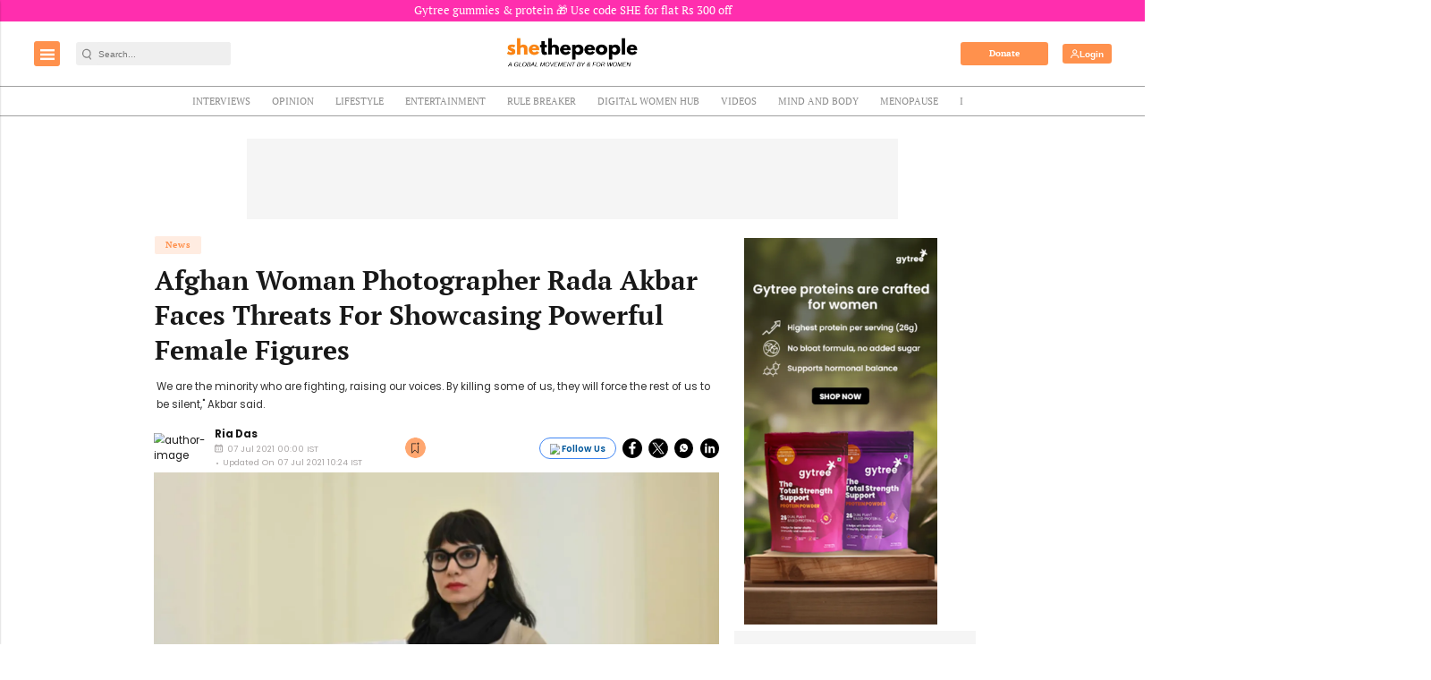

--- FILE ---
content_type: text/html; charset=utf-8
request_url: https://www.google.com/recaptcha/api2/aframe
body_size: -86
content:
<!DOCTYPE HTML><html><head><meta http-equiv="content-type" content="text/html; charset=UTF-8"></head><body><script nonce="uKcmEquCPymANaKMTyRVHg">/** Anti-fraud and anti-abuse applications only. See google.com/recaptcha */ try{var clients={'sodar':'https://pagead2.googlesyndication.com/pagead/sodar?'};window.addEventListener("message",function(a){try{if(a.source===window.parent){var b=JSON.parse(a.data);var c=clients[b['id']];if(c){var d=document.createElement('img');d.src=c+b['params']+'&rc='+(localStorage.getItem("rc::a")?sessionStorage.getItem("rc::b"):"");window.document.body.appendChild(d);sessionStorage.setItem("rc::e",parseInt(sessionStorage.getItem("rc::e")||0)+1);localStorage.setItem("rc::h",'1768794233258');}}}catch(b){}});window.parent.postMessage("_grecaptcha_ready", "*");}catch(b){}</script></body></html>

--- FILE ---
content_type: application/javascript; charset=utf-8
request_url: https://fundingchoicesmessages.google.com/f/AGSKWxWLjnrkmNo0_7rVULANnJ7WhQxFSigNrHt_Htzo5plMT2RdJNzxyejsO7gCB2AxBk6BYPV6ZU00GW6Ez3WZxXNoME4RNdjvG6UjE14hRpwlFmCrSngiH73uSb4PjwJXr4OrGVXATrLbfdd2a5yAqQ3uXyMZBYUy3Hky8379hIl3gdQUno6Y-KRlWvIU/_/728_200_-adhelper._advertisementbar./adv/skin./adlabs.js
body_size: -1290
content:
window['ef0b18fc-d292-46f5-aa79-12f4ce169251'] = true;